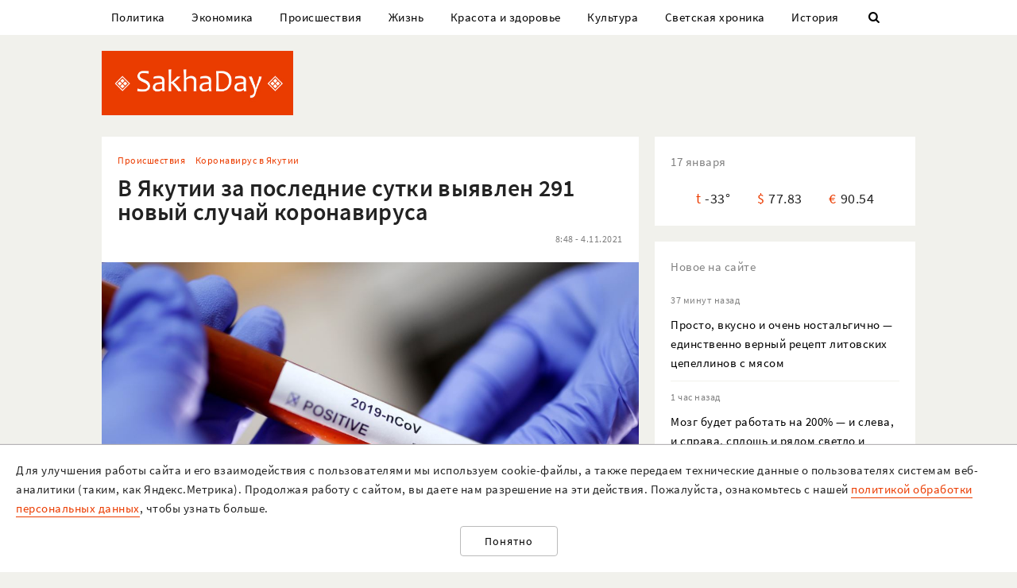

--- FILE ---
content_type: text/html; charset=UTF-8
request_url: https://sakhaday.ru/news/v-yakutii-za-poslednie-sutki-vyyavleno-291-novyy-sluchay-koronavirusa
body_size: 20921
content:
<!DOCTYPE html>

<html lang="ru">

<head>
    <meta charset="utf-8">
    <title>    В Якутии за последние сутки выявлен 291 новый случай коронавируса
</title>
    <meta name="description" content="    Об этом сообщает оперштаб Якутии
">
    <meta name="viewport" content="width=device-width, initial-scale=1">
    <meta name="csrf-token" content="bfCTH5AGpQfwUZnUGZdldQTIUlths5E9nNJW2z7o">
    <meta name="robots" content="max-image-preview:large">

        <link rel="canonical" href="https://sakhaday.ru/news/v-yakutii-za-poslednie-sutki-vyyavleno-291-novyy-sluchay-koronavirusa"/>
    <link rel="amphtml" href="https://sakhaday.ru/amp/v-yakutii-za-poslednie-sutki-vyyavleno-291-novyy-sluchay-koronavirusa">
        <script type="application/ld+json">
	{
		"@context": "http://schema.org",
		"@type": "NewsArticle",
		"mainEntityOfPage": {
		"@type": "WebPage",
		"@id": "https://sakhaday.ru/news/v-yakutii-za-poslednie-sutki-vyyavleno-291-novyy-sluchay-koronavirusa"
	},
	"headline": "В Якутии за последние сутки выявлен 291 новый случай коронавируса",
	"image": {
	"@type": "ImageObject",
	"url": "https://sakhaday.ru/wp-content/uploads/2020/04/0d1ft2Upop.jpg",
	"height": 675,
	"width": 1200
},
"datePublished": "2021-11-04T08:48:03+09:00",
"dateModified": "2021-11-04T08:48:03+09:00",
"author": {
"@type": "Person",
"name": "Sakhaday.ru"
},
"publisher": {
"@type": "Organization",
"name": "SakhaDay",
"logo": {
"@type": "ImageObject",
"url": "https://sakhaday.ru/img/publisher-logo.png",
"width": 168,
"height": 60
}
},
"description": "Об этом сообщает оперштаб Якутии"
}
</script>        <meta property="og:url" content="https://sakhaday.ru/news/v-yakutii-za-poslednie-sutki-vyyavleno-291-novyy-sluchay-koronavirusa">
<meta property="og:type" content="article">
<meta property="og:title" content="В Якутии за последние сутки выявлен 291 новый случай коронавируса">
<meta property="og:image" content="https://sakhaday.ru/wp-content/uploads/2020/04/0d1ft2Upop.jpg">
<meta property="og:image:width" content="1200">
<meta property="og:image:height" content="675">
<meta property="og:description" content="Об этом сообщает оперштаб Якутии">
<meta property="og:site_name" content="Sakhaday.ru">
<meta property="og:locale" content="ru_RU">
<meta property="article:author" content="Sakhaday.ru">
    <link rel="stylesheet" href="/css/compiled/all.css,qid=60b441861f10c0375b4194b88d7b9f15.pagespeed.ce.jQzxp2FEqk.css">

                        <!-- Yandex.RTB -->
            <script>window.yaContextCb=window.yaContextCb||[]</script>
            <script src="https://yandex.ru/ads/system/context.js" async></script>
                            <!-- Gnezdo -->
            <script src='https://news.2xclick.ru/loader.min.js' crossorigin='use-credentials' async></script>
                            <link rel="alternate" type="application/rss+xml" title="SakhaDay | Новости Якутии" href="https://sakhaday.ru/feed"/>
    <link rel="icon" href="/xfavicon-16.png.pagespeed.ic._ut6he4Tcw.webp" sizes="16x16" type="image/png">
    <link rel="icon" href="/xfavicon-32.png.pagespeed.ic.o-PI38gUI9.webp" sizes="32x32" type="image/png">
    <link rel="icon" href="/xfavicon-48.png.pagespeed.ic.vBEnY4sJyf.webp" sizes="48x48" type="image/png">
    <link rel="icon" href="/xfavicon-62.png.pagespeed.ic.LPK9CHOiwI.webp" sizes="62x62" type="image/png">
    <link rel="icon" href="/xfavicon-192.png.pagespeed.ic.IIqqITnDlW.webp" sizes="192x192" type="image/png">
</head>

<body>
                                        <!-- Yandex.RTB R-A-209527-12 -->
                <script>window.yaContextCb.push(()=>{Ya.Context.AdvManager.render({"blockId":"R-A-209527-12","type":"fullscreen","platform":"touch"})})</script>
                    
                <header>
      <nav class="nav">
          <div class="container">
              <ul class="menu_items v_from_desktop">
                                        <li class="item"><a class="link" href='https://sakhaday.ru/categories/politics'>Политика</a></li>
                                        <li class="item"><a class="link" href='https://sakhaday.ru/categories/economy'>Экономика</a></li>
                                        <li class="item"><a class="link" href='https://sakhaday.ru/categories/proisshestviya'>Происшествия</a></li>
                                        <li class="item"><a class="link" href='https://sakhaday.ru/categories/zhizn'>Жизнь</a></li>
                                        <li class="item"><a class="link" href='https://sakhaday.ru/categories/krasota-i-zdorove'>Красота и здоровье</a></li>
                                        <li class="item"><a class="link" href='https://sakhaday.ru/categories/kultura'>Культура</a></li>
                                        <li class="item"><a class="link" href='https://sakhaday.ru/categories/svetskaya-hronika'>Светская хроника</a></li>
                                        <li class="item"><a class="link" href='https://sakhaday.ru/categories/history'>История</a></li>
                                    <li class="item"><a class="link" id="sb_link" href='#'><i class="icon-search"></i></a></li>
              </ul>
                                                            <div class="search_bar hidden visuallyhidden">
                  <div class="row">
                      <form method="GET" action="https://sakhaday.ru/search" accept-charset="UTF-8">
                          <div class="eight columns">
                              <input class="search_input u-full-width" id="q" placeholder="Что ищем?" name="q" type="text" value="">
                          </div>
                          <div class="four columns">
                              <input class="my_button u-full-width" type="submit" value="Найти">
                          </div>
                      </form>
                  </div>
              </div>
              <div class="v_before_desktop overlay_menu_button">
                  <a href='#' class="openNav"><i class="icon-menu"></i></a>
              </div>
          </div>
      </nav>
      <div class="container">
          <div class="logo_wrapper">
              <div class="row">
                  <div class="three columns">
                      <div class="logo">
                          <a href='https://sakhaday.ru'><img alt='Sakhaday.ru' class="logo_image" src="/img/xlogo.png.pagespeed.ic.5LqRYEX5AO.webp"></a>
                      </div>
                  </div>
                  <div class="nine columns">

                                                                              <div class="header_banner">
                                  <!-- Yandex.RTB R-A-209527-5 -->
                                  <div id="yandex_rtb_R-A-209527-5"></div>
                                  <script>window.yaContextCb.push(()=>{Ya.Context.AdvManager.render({renderTo:'yandex_rtb_R-A-209527-5',blockId:'R-A-209527-5'})})</script>
                              </div>
                                                                  </div>
              </div>
          </div>
      </div>
  </header>




  <div class="overlay_menu">
      <a href="javascript:void(0)" class="close_button closeNav">&times;</a>
      <div class="content">
          <ul class="menu_items">
              <li class="item"><a class="link" href='https://sakhaday.ru'>Главная</a></li>
                                <li class="item"><a class="link" href='https://sakhaday.ru/categories/politics'>Политика</a></li>
                                <li class="item"><a class="link" href='https://sakhaday.ru/categories/economy'>Экономика</a></li>
                                <li class="item"><a class="link" href='https://sakhaday.ru/categories/proisshestviya'>Происшествия</a></li>
                                <li class="item"><a class="link" href='https://sakhaday.ru/categories/zhizn'>Жизнь</a></li>
                                <li class="item"><a class="link" href='https://sakhaday.ru/categories/krasota-i-zdorove'>Красота и здоровье</a></li>
                                <li class="item"><a class="link" href='https://sakhaday.ru/categories/kultura'>Культура</a></li>
                                <li class="item"><a class="link" href='https://sakhaday.ru/categories/svetskaya-hronika'>Светская хроника</a></li>
                                <li class="item"><a class="link" href='https://sakhaday.ru/categories/history'>История</a></li>
                        </ul>
      </div>
  </div>
        <main>
	<div class="container">
		<div class="row">
			<div class="eight columns">
				    <article class="content card">
        <div class="meta">
            <div class="category">
                <ul>
                                            <li><a class="link" href='https://sakhaday.ru/categories/proisshestviya'>Происшествия</a></li>
                                            <li><a class="link" href='https://sakhaday.ru/categories/koronavirus-v-yakutii'>Коронавирус в Якутии</a></li>
                                    </ul>
            </div>
        </div>

        <h1>В Якутии за последние сутки выявлен 291 новый случай коронавируса</h1>

        <div class="meta">
            <div id="postViews" class="after_title">
                <span class="date">8:48 - 4.11.2021</span>
                <get-post-views id="86243"></get-post-views>
                <increment-post-views id="86243"></increment-post-views>
            </div>
        </div>
                    <div class="image_container">
                <img data-toggle-class="fade" alt="В Якутии за последние сутки выявлен 291 новый случай коронавируса" src="/wp-content/uploads/2020/04/x0d1ft2Upop.jpg.pagespeed.ic.BpgWCBpnwj.webp">
            </div>
        
        <div class="text">
            <p>На 04.11.2021 г. выявлен 291 новый случай коронавирусной инфекции. Из них в Якутске 146.</p>

<p>По остальным районам:</p>

<p>- Алданский район &ndash; 15 случаев,<br/>
- Ленский район - 14 случаев,<br/>
- Мирнинский, Оймяконский районы по 13 случаев,<br/>
- Олекминский, Усть-Алданский районы по 12 случаев,<br/>
- Мегино-Кангаласский, Хангаласский районы по 11 случаев,<br/>
- Нерюнгринский, Нюрбинский районы по 10 случаев,<br/>
- Аллаиховский, Усть-Майский районы по 5 случаев,<br/>
- Верхневилюйский, Кобяйский районы по 4 случая,<br/>
- Вилюйский, Чурапчинский районы по 3 случая.</p>

<p>За сутки лабораториями республики проведено 5 041 исследование на коронавирусную     инфекцию. Всего с начала пандемии обработано 1 627 302 теста.</p>
        </div>
                                                            <div class="author"><span>Sakhaday.ru</span></div>
                                    <ul class="tags_items">
 	 	 	<li class="item"><a href='https://sakhaday.ru/tags/statistika' class='link'>#статистика</a></li>
 	 	 	 	<li class="item"><a href='https://sakhaday.ru/tags/koronavirus' class='link'>#коронавирус</a></li>
 	 	 </ul>
         <div class="share">
     <a href='https://sakhaday.ru/news/v-yakutii-za-poslednie-sutki-vyyavleno-291-novyy-sluchay-koronavirusa?from=native_share' class="share_link"><i class="icon-share"></i></a>
              <script src="https://yastatic.net/es5-shims/0.0.2/es5-shims.min.js"></script>
         <script src="https://yastatic.net/share2/share.js"></script>
         <div style="display: none" class="ya-share2" data-url="https://sakhaday.ru/news/v-yakutii-za-poslednie-sutki-vyyavleno-291-novyy-sluchay-koronavirusa?from=web_share" data-size="m" data-services="vkontakte,odnoklassniki,twitter,telegram"></div>
      </div>
    </article>
            <style>
    #vk-container {
        display: flex;
        background-color: #45668e;
        color: white;
        margin-bottom: 2rem;
        font-size: 1.2em;
        align-items: center;
        border-radius: 0.5rem;
    }

    #vk-text {
        flex-grow: 1;
    }

    #vk-text span {
        padding-bottom: 1px;
        border-bottom: 1px solid white;
    }

    #vk-button {
        padding: 0.75rem;
        background-color: white;
        color: #45668e;
        border-radius: 0.5rem;
        text-decoration: none;

        #wa-button:hover {
            color: white !important;
        }
</style>
<div id="vk-container" class="card">
    <div id="vk-text"><span>Новости Якутии в VK</span></div>
    <a target="__blank" href='https://vk.com/sakhaday' id="vk-button">Читать</a>
</div>
        <style>
    #tg-container {
        display: flex;
        background-color: #24A1DE;
        color: white;
        margin-bottom: 2rem;
        font-size: 1.2em;
        align-items: center;
        border-radius: 0.5rem;
    }
    #tg-text {
        flex-grow: 1;
    }
    #tg-text span {
        padding-bottom: 1px;
       border-bottom: 1px solid white;
    }
    #tg-button {
        padding: 0.75rem;
        background-color: white;
        color: #24A1DE;
        border-radius: 0.5rem;
        text-decoration: none;
    #tg-button:hover {
        color: white !important;
    }
</style>
<div id="tg-container" class="card">
    <div id="tg-text"><span>Прокомментировать в Telegram</span></div>
    <a target="__blank" href='https://t.me/SakhaDayRu' id="tg-button">Перейти</a>
</div>                    <div class='banner yandex'>
 	<!-- Yandex.RTB R-A-209527-1 -->
 	<div id="yandex_rtb_R-A-209527-1"></div>
 	<script type="text/javascript">(function(w,d,n,s,t){w[n]=w[n]||[];w[n].push(function(){Ya.Context.AdvManager.render({blockId:"R-A-209527-1",renderTo:"yandex_rtb_R-A-209527-1",horizontalAlign:false,async:true});});t=d.getElementsByTagName("script")[0];s=d.createElement("script");s.type="text/javascript";s.src="//an.yandex.ru/system/context.js";s.async=true;t.parentNode.insertBefore(s,t);})(this,this.document,"yandexContextAsyncCallbacks");</script>
 </div>            
    
    <style>#interesno .link{display:block;text-decoration:none;color:#000;-webkit-transition:all .3s ease;transition:all .3s ease}#interesno .link:hover{color:#eb3c00}</style>
<div id="interesno" class="informer card">
    <span class="widget_title">Интересно</span>
        <div class="row">
             
            	<div style="margin-bottom: 2rem" class="four columns">
      <a class="link" href='https://sakhaday.ru/news/prosto-vkusno-i-ochen-nostalgichno-edinstvenno-vernyy-recept-litovskih-cepellinov-s-myasom?from=interesno'>
                        <div>
                            	<img style="margin-bottom: 1rem" class="lozad u-max-full-width" data-toggle-class="fade" alt="Просто, вкусно и очень ностальгично — единственно верный рецепт литовских цепеллинов с мясом" data-src="/thumbnails/600/372/wp-content/uploads/2026/01/xNLkOf8Or25.jpg.pagespeed.ic.pEUAss2Sip.webp">
                        </div>
                       
			<span>Просто, вкусно и очень ностальгично — единственно верный рецепт литовских цепеллинов с мясом</span>
               </a>
			</div>
             
            	<div style="margin-bottom: 2rem" class="four columns">
      <a class="link" href='https://sakhaday.ru/news/mozg-budet-rabotat-na-200-i-sleva-i-sprava-splosh-i-ryadom-svetlo-i-ponyatno-a-vse-blagodarya-golovolomkam?from=interesno'>
                        <div>
                            	<img style="margin-bottom: 1rem" class="lozad u-max-full-width" data-toggle-class="fade" alt="Мозг будет работать на 200% — и слева, и справа, сплошь и рядом светло и понятно, а все благодаря головоломкам" data-src="[data-uri]">
                        </div>
                       
			<span>Мозг будет работать на 200% — и слева, и справа, сплошь и рядом светло и понятно, а все благодаря головоломкам</span>
               </a>
			</div>
             
            	<div style="margin-bottom: 2rem" class="four columns">
      <a class="link" href='https://sakhaday.ru/news/nozhkoy-top-krylyshkom-hlop-zachem-utyata-hodyat-guskom-a-cyplyata-vsey-tolpoy-razom?from=interesno'>
                        <div>
                            	<img style="margin-bottom: 1rem" class="lozad u-max-full-width" data-toggle-class="fade" alt="Ножкой топ, крылышком хлоп — зачем утята ходят гуськом, а цыплята всей толпой разом" data-src="/thumbnails/600/372/wp-content/uploads/2026/01/xc9Mm1tzS20.jpg.pagespeed.ic.CyqLPhh1Yw.webp">
                        </div>
                       
			<span>Ножкой топ, крылышком хлоп — зачем утята ходят гуськом, а цыплята всей толпой разом</span>
               </a>
			</div>
            </div>
        
        <div class="row">
             
            	<div style="margin-bottom: 2rem" class="four columns">
      <a class="link" href='https://sakhaday.ru/news/sytnee-ne-byvaet-srazu-3-varianta-gorohovoy-kashi-odin-vkusnee-drugogo?from=interesno'>
                        <div>
                            	<img style="margin-bottom: 1rem" class="lozad u-max-full-width" data-toggle-class="fade" alt="Сытнее не бывает — сразу 3 варианта гороховой каши, один вкуснее другого" data-src="/thumbnails/600/372/wp-content/uploads/2026/01/x1zP26e24cq.jpg.pagespeed.ic.F2MluoMnDc.webp">
                        </div>
                       
			<span>Сытнее не бывает — сразу 3 варианта гороховой каши, один вкуснее другого</span>
               </a>
			</div>
             
            	<div style="margin-bottom: 2rem" class="four columns">
      <a class="link" href='https://sakhaday.ru/news/fantasticheskiy-shans-izmenit-vashu-zhizn-2-znaka-zodiaka-poluchat-ot-vselennoy-syurpriz-komu-dostanetsya-bilet-v-novuyu-realnost-18-yanvarya?from=interesno'>
                        <div>
                            	<img style="margin-bottom: 1rem" class="lozad u-max-full-width" data-toggle-class="fade" alt="Фантастический шанс изменить вашу жизнь: 2 знака Зодиака получат от Вселенной сюрприз — кому достанется билет в новую реальность 18 января" data-src="/thumbnails/600/372/wp-content/uploads/2026/01/xnMbUx5XviO.jpg.pagespeed.ic.V7RQt9Xo2h.webp">
                        </div>
                       
			<span>Фантастический шанс изменить вашу жизнь: 2 знака Зодиака получат от Вселенной сюрприз — кому достанется билет в новую реальность 18 января</span>
               </a>
			</div>
             
            	<div style="margin-bottom: 2rem" class="four columns">
      <a class="link" href='https://sakhaday.ru/news/chudesa-v-karere-kazhetsya-zvezdy-lichno-provodyat-3-znakov-zodiaka-k-uspehu-v-konce-yanvarya?from=interesno'>
                        <div>
                            	<img style="margin-bottom: 1rem" class="lozad u-max-full-width" data-toggle-class="fade" alt="Чудеса в карьере — кажется, Звезды лично проводят 3 знаков Зодиака к успеху в конце января" data-src="/thumbnails/600/372/wp-content/uploads/2026/01/xfB789NV9nc.jpg.pagespeed.ic.H3OjOZVm3r.webp">
                        </div>
                       
			<span>Чудеса в карьере — кажется, Звезды лично проводят 3 знаков Зодиака к успеху в конце января</span>
               </a>
			</div>
            </div>
        
    		
    </div>
            <div style="background-color: white" class='card'>
<!-- Yandex.RTB C-A-209527-9 -->
<div id="yandex_rtb_C-A-209527-9"></div>
<script>window.yaContextCb.push(()=>{Ya.Context.AdvManager.renderWidget({renderTo:'yandex_rtb_C-A-209527-9',blockId:'C-A-209527-9'})})</script>
</div>    			</div>
			<aside class="four columns">
				<div class="informer card">
 <span class="widget_title">17 января</span>
 <ul>
  <li><span class="key">t</span><span class="value">-33&deg;</span></li>
  <li><span class="key">&#36;</span><span class="value">77.83</span></li>
  <li><span class="key">&euro;</span><span class="value">90.54</span></li>
</ul>
</div> 
    <div class="last_news card">
 	<span class="widget_title">Новое на сайте</span>
 	<ul class="news_items">
 		 		<li class="item">
 			<div class="meta v_from_desktop">37 минут назад</div>
 			<a class="link" href='https://sakhaday.ru/news/prosto-vkusno-i-ochen-nostalgichno-edinstvenno-vernyy-recept-litovskih-cepellinov-s-myasom'>Просто, вкусно и очень ностальгично — единственно верный рецепт литовских цепеллинов с мясом</a>
 		</li>
 		 		<li class="item">
 			<div class="meta v_from_desktop">1 час назад</div>
 			<a class="link" href='https://sakhaday.ru/news/mozg-budet-rabotat-na-200-i-sleva-i-sprava-splosh-i-ryadom-svetlo-i-ponyatno-a-vse-blagodarya-golovolomkam'>Мозг будет работать на 200% — и слева, и справа, сплошь и рядом светло и понятно, а все благодаря головоломкам</a>
 		</li>
 		 		<li class="item">
 			<div class="meta v_from_desktop">1 час назад</div>
 			<a class="link" href='https://sakhaday.ru/news/volchicu-zastrelili-na-ulice-habarova-okolo-magazina-progress'>Волчицу застрелили на улице Хабарова около магазина «Прогресс»</a>
 		</li>
 		 		<li class="item">
 			<div class="meta v_from_desktop">1 час назад</div>
 			<a class="link" href='https://sakhaday.ru/news/yakutskie-deputaty-otreagirovali-na-incident-s-urozhenkoy-buryatii-v-podolske'>Якутские депутаты отреагировали на инцидент с уроженкой Бурятии в Подольске</a>
 		</li>
 		 		<li class="item">
 			<div class="meta v_from_desktop">2 часа назад</div>
 			<a class="link" href='https://sakhaday.ru/news/nozhkoy-top-krylyshkom-hlop-zachem-utyata-hodyat-guskom-a-cyplyata-vsey-tolpoy-razom'>Ножкой топ, крылышком хлоп — зачем утята ходят гуськом, а цыплята всей толпой разом</a>
 		</li>
 		 		<li class="item">
 			<div class="meta v_from_desktop">3 часа назад</div>
 			<a class="link" href='https://sakhaday.ru/news/sytnee-ne-byvaet-srazu-3-varianta-gorohovoy-kashi-odin-vkusnee-drugogo'>Сытнее не бывает — сразу 3 варианта гороховой каши, один вкуснее другого</a>
 		</li>
 		 		<li class="item">
 			<div class="meta v_from_desktop">3 часа назад</div>
 			<a class="link" href='https://sakhaday.ru/news/fantasticheskiy-shans-izmenit-vashu-zhizn-2-znaka-zodiaka-poluchat-ot-vselennoy-syurpriz-komu-dostanetsya-bilet-v-novuyu-realnost-18-yanvarya'>Фантастический шанс изменить вашу жизнь: 2 знака Зодиака получат от Вселенной сюрприз — кому достанется билет в новую реальность 18 января</a>
 		</li>
 		 		<li class="item">
 			<div class="meta v_from_desktop">4 часа назад</div>
 			<a class="link" href='https://sakhaday.ru/news/pozhiloy-dvornik-ne-smog-sderzhat-slez-kogda-dobrye-lyudi-sobrali-emu-na-podarki-dlya-vnukov'>Пожилой дворник не смог сдержать слез, когда добрые люди собрали ему на подарки для внуков</a>
 		</li>
 		 		<li class="item">
 			<div class="meta v_from_desktop">4 часа назад</div>
 			<a class="link" href='https://sakhaday.ru/news/chudesa-v-karere-kazhetsya-zvezdy-lichno-provodyat-3-znakov-zodiaka-k-uspehu-v-konce-yanvarya'>Чудеса в карьере — кажется, Звезды лично проводят 3 знаков Зодиака к успеху в конце января</a>
 		</li>
 		 		<li class="item">
 			<div class="meta v_from_desktop">4 часа назад</div>
 			<a class="link" href='https://sakhaday.ru/news/moy-adres-ne-dom-i-ne-ulica-na-ekzamene-po-pdd-65-oshibayutsya-v-voprose-pro-stoyanku'>Мой адрес — не дом и не улица: на экзамене по ПДД 65% ошибаются в вопросе про стоянку</a>
 		</li>
 		 		 
 	</ul>

 </div>
 

            <div class='banner yandex'>
            <!-- Yandex.RTB R-A-209527-2 -->
            <div id="yandex_rtb_R-A-209527-2"></div>
            <script>window.yaContextCb.push(()=>{Ya.Context.AdvManager.render({renderTo:'yandex_rtb_R-A-209527-2',blockId:'R-A-209527-2'})})</script>
        </div>
    
<div class="v_from_desktop">
    <div class="popular_news card">
	<span class="widget_title">Популярные</span>
	
 	<div class="news_items popular_day">
 		 		<div class="item">
	<div class="row">
		<a href="https://sakhaday.ru/news/pod-novyy-god-pozhilogo-dvornika-ostavili-bez-zarplaty-ya-ne-kupil-podarki-vnukam" class="link">
			<div class="meta v_from_desktop">
				11:43 - 16.1.2026
			</div>
			<div class="five columns v_from_desktop">
				<img alt="Под Новый год пожилого дворника оставили без зарплаты: «Я не купил подарки внукам»" src="/thumbnails/145/90/wp-content/uploads/2026/01/xiUkhP9z2si.jpg.pagespeed.ic.mxqTqXd495.webp">
			</div>
			<div class="seven columns">
				<span class="title">Под Новый год пожилого дворника оставили без зарплаты: «Я не купил подарки внукам»</span>
			</div>
		</a>
	</div> 
</div> 		 		<div class="item">
	<div class="row">
		<a href="https://sakhaday.ru/news/nadeyus-my-vyzhivem-alish-mamedov-o-peredache-ao-yakutskcementa-v-sobstvennost-gosudarstva-i-dalneyshey-sudbe-kompanii" class="link">
			<div class="meta v_from_desktop">
				15:28 - 16.1.2026
			</div>
			<div class="five columns v_from_desktop">
				<img alt="&quot;Надеюсь, мы выживем&quot;. Алиш Мамедов о передаче АО &quot;Якутцемент&quot; в собственность государства и дальнейшей судьбе компании" src="/thumbnails/145/90/wp-content/uploads/2026/01/xWFQ9V2iUT0.jpg.pagespeed.ic.iJWvZG5SZr.webp">
			</div>
			<div class="seven columns">
				<span class="title">&quot;Надеюсь, мы выживем&quot;. Алиш Мамедов о передаче АО &quot;Якутцемент&quot; в собственность государства и дальнейшей судьбе компании</span>
			</div>
		</a>
	</div> 
</div> 		 		<div class="item">
	<div class="row">
		<a href="https://sakhaday.ru/news/paulina-turmel-raskryla-sekret-svoey-tochenoy-chelyusti" class="link">
			<div class="meta v_from_desktop">
				17:06 - 16.1.2026
			</div>
			<div class="five columns v_from_desktop">
				<img alt="Паулина Турмэль раскрыла секрет своего точеного профиля и высказалась против филлеров" src="[data-uri]">
			</div>
			<div class="seven columns">
				<span class="title">Паулина Турмэль раскрыла секрет своего точеного профиля и высказалась против филлеров</span>
			</div>
		</a>
	</div> 
</div> 		 		<div class="item">
	<div class="row">
		<a href="https://sakhaday.ru/news/prokuratura-obzhalovala-reshenie-primorskogo-suda-o-zamene-neotbytogo-sroka-bolee-myagkim-nakazaniem-susanne-rozhinoy" class="link">
			<div class="meta v_from_desktop">
				9:00 - 16.1.2026
			</div>
			<div class="five columns v_from_desktop">
				<img alt="Прокуратура обжаловала решение Приморского суда о замене неотбытого срока более мягким наказанием Сусанне Рожиной" src="[data-uri]">
			</div>
			<div class="seven columns">
				<span class="title">Прокуратура обжаловала решение Приморского суда о замене неотбытого срока более мягким наказанием Сусанне Рожиной</span>
			</div>
		</a>
	</div> 
</div> 		 		<div class="item">
	<div class="row">
		<a href="https://sakhaday.ru/news/platezhki-po-30-50-tysyach-nyurbincy-pozhalovalis-na-scheta-za-elektrichestvo" class="link">
			<div class="meta v_from_desktop">
				13:54 - 16.1.2026
			</div>
			<div class="five columns v_from_desktop">
				<img alt="Платежки по 30–50 тысяч. Нюрбинцы пожаловались на счета за электричество" src="/thumbnails/145/90/wp-content/uploads/2026/01/xhMUAGTwxcj.jpg.pagespeed.ic.mYEeYrTLfl.webp">
			</div>
			<div class="seven columns">
				<span class="title">Платежки по 30–50 тысяч. Нюрбинцы пожаловались на счета за электричество</span>
			</div>
		</a>
	</div> 
</div> 		 	</div>

 </div>
 </div>

            <div class='banner yandex'>
            <!-- Yandex.RTB R-A-209527-3 -->
            <div id="yandex_rtb_R-A-209527-3"></div>
            <script>window.yaContextCb.push(()=>{Ya.Context.AdvManager.render({renderTo:'yandex_rtb_R-A-209527-3',blockId:'R-A-209527-3'})})</script>
        </div>
    
<div id="videoPosts">
    <get-video-posts></get-video-posts>
</div>

            <div class='banner yandex'>
            <!-- Yandex.RTB R-A-209527-4 -->
            <div id="yandex_rtb_R-A-209527-4"></div>
            <script>window.yaContextCb.push(()=>{Ya.Context.AdvManager.render({renderTo:'yandex_rtb_R-A-209527-4',blockId:'R-A-209527-4'})})</script>
        </div>
    
<div class="social card">
  <span class="widget_title">Мы в соцсетях</span>
  <div class="row">
    <div class="six columns">
     <ul class="social_items">
      <li class="item">
        <a target="_blank" rel="noopener nofollow" class="link" href='http://vk.com/sakhaday'><img alt='vkontakte icon' class="icon" src="[data-uri]">Вконтакте</a>
      </li>
    </ul> 
  </div>
  <div class="six columns">
   <ul class="social_items">

     <li class="item">
      <a target="_blank" rel="noopener nofollow" class="link" href='https://www.youtube.com/channel/UCvQTWEJNnqs4EdoFiwcw6Ng?view_as=subscriber'><img alt='youtube icon' class="icon" src="[data-uri]">Youtube</a>
    </li>
  </ul>
</div>
</div>

</div>
            <div class='banner yandex'>
            <!-- Yandex.RTB R-A-209527-8 -->
            <div id="yandex_rtb_R-A-209527-8"></div>
            <script>window.yaContextCb.push(()=>{Ya.Context.AdvManager.render({renderTo:'yandex_rtb_R-A-209527-8',blockId:'R-A-209527-8'})})</script>
        </div>
    			</aside>
		</div>
	</div>
</main>    <footer>
  <div class="container">
    <div class="content">
      <div class="row">
        <div class="eight columns">
          <div class="site_info">
            <p>«Sakhaday» (18+)</p>
            <p>Учредитель и главный редактор: Иванова А.И.</p>
            <p>Телефон редакции: +7 924 662 28 76 (WA)</p>
            <p>E-mail редакции (новости, реклама, сотрудничество): sakhaday@bk.ru</p>
            <p>Для перепечатки текстов и фотографий в любых печатных изданиях необходимо письменное разрешение редакции Sakhaday. Запрос на перепечатку направлять на электронный адрес редакции Sakhaday. При любом использовании материалов, опубликованных на сайте,  активная гиперссылка на <a href="http://sakhaday.ru">sakhaday.ru</a> в сети Интернет обязательна. Опубликованные на данном сайте материалы, соответствующие действительности, не удаляются и не редактируются. Мнение автора статьи может не совпадать с мнением редакции. За содержание рекламы ответственен рекламодатель. Письма читателей не публикуются и не рецензируются. Редакция в переписку не вступает.</p>
            <p>В издании Sakhaday.ru возможны упоминания <a href="https://minjust.gov.ru/uploaded/files/reestr-inostrannyih-agentov-14062024.pdf">иноагентов</a> и <a href="https://minjust.gov.ru/ru/documents/7822">запрещенных организаций</a>. Организация Metа, ее продукты Instagram и Facebook запрещены в РФ за экстремизм.</p>
            <p><a href="https://sakhaday.ru/pages/politika-obrabotki-personalnyh-dannyh">Политика обработки персональных данных</a></p>
            <p>Разработка и сопровождение сайта: <a style="border-color: #7f9cf5; color: #1a202c" href='https://iolky.ru/'><span style="color: #7f9cf5 ">io</span>lky</a></p>
          </div>
        </div>
        <div class="four columns">
                    <div class="counters">
 	<div class="counter">
 		<!-- Yandex.Metrika informer -->
<a href="https://metrika.yandex.ru/stat/?id=39107480&amp;from=informer" target="_blank" rel="nofollow"><img src="https://informer.yandex.ru/informer/39107480/3_1_FFFFFFFF_EFEFEFFF_0_pageviews" style="width:88px; height:31px; border:0;" alt="Яндекс.Метрика" title="Яндекс.Метрика: данные за сегодня (просмотры, визиты и уникальные посетители)" class="ym-advanced-informer" data-cid="39107480" data-lang="ru"/></a>
<!-- /Yandex.Metrika informer -->

<!-- Yandex.Metrika counter -->
<script type="text/javascript">(function(m,e,t,r,i,k,a){m[i]=m[i]||function(){(m[i].a=m[i].a||[]).push(arguments)};m[i].l=1*new Date();for(var j=0;j<document.scripts.length;j++){if(document.scripts[j].src===r){return;}}k=e.createElement(t),a=e.getElementsByTagName(t)[0],k.async=1,k.src=r,a.parentNode.insertBefore(k,a)})(window,document,"script","https://mc.yandex.ru/metrika/tag.js","ym");ym(39107480,"init",{clickmap:true,trackLinks:true,accurateTrackBounce:true});</script>
<noscript><div><img src="https://mc.yandex.ru/watch/39107480" style="position:absolute; left:-9999px;" alt=""/></div></noscript>
<!-- /Yandex.Metrika counter -->

 	</div>
 	<div class="counter">
 		<!-- Rating Mail.ru counter -->
 		<script type="text/javascript">var _tmr=window._tmr||(window._tmr=[]);_tmr.push({id:"3064325",type:"pageView",start:(new Date()).getTime()});(function(d,w,id){if(d.getElementById(id))return;var ts=d.createElement("script");ts.type="text/javascript";ts.async=true;ts.id=id;ts.src="https://top-fwz1.mail.ru/js/code.js";var f=function(){var s=d.getElementsByTagName("script")[0];s.parentNode.insertBefore(ts,s);};if(w.opera=="[object Opera]"){d.addEventListener("DOMContentLoaded",f,false);}else{f();}})(document,window,"topmailru-code");</script><noscript><div>
 			<img src="https://top-fwz1.mail.ru/counter?id=3064325;js=na" style="border:0;position:absolute;left:-9999px;" alt="Top.Mail.Ru"/>
 		</div></noscript>
 		<!-- //Rating Mail.ru counter -->
 		<!-- Rating Mail.ru logo -->
 		<a href="https://top.mail.ru/jump?from=3064325">
 			<img src="https://top-fwz1.mail.ru/counter?id=3064325;t=479;l=1" style="border:0;" height="31" width="88" alt="Top.Mail.Ru"/></a>
 			<!-- //Rating Mail.ru logo -->
 		</div>
 		<div class="counter">
 			<!--LiveInternet counter--><script type="text/javascript">document.write("<a href='//www.liveinternet.ru/click' "+"target=_blank><img src='//counter.yadro.ru/hit?t14.7;r"+escape(document.referrer)+((typeof(screen)=="undefined")?"":";s"+screen.width+"*"+screen.height+"*"+(screen.colorDepth?screen.colorDepth:screen.pixelDepth))+";u"+escape(document.URL)+";"+Math.random()+"' alt='' title='LiveInternet: показано число просмотров за 24"+" часа, посетителей за 24 часа и за сегодня' "+"border='0' width='88' height='31'><\/a>")</script><!--/LiveInternet-->
 				</div>
 			</div>
                </div>
    </div>
  </div>
</div>
</footer>    <div id="personalDataPolicy">
        <personal-data-policy></personal-data-policy>
    </div>
    <script src="/js/compiled/all.js,qid=97639029ef63d0a66b84e5c9e332940e.pagespeed.ce.BruyD4XhQ5.js"></script>
</body>

</html>
